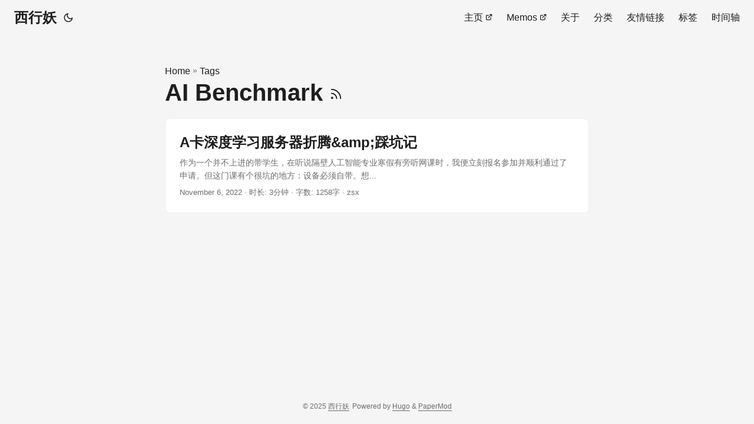

--- FILE ---
content_type: text/html; charset=utf-8
request_url: https://my.toho.red/tags/ai-benchmark/
body_size: 2815
content:
<!doctype html><html lang=en dir=auto><head><meta charset=utf-8><meta http-equiv=x-ua-compatible content="IE=edge"><meta name=viewport content="width=device-width,initial-scale=1,shrink-to-fit=no"><meta name=robots content="index, follow"><title>AI Benchmark | 西行妖</title><meta name=keywords content><meta name=description content="生命诚可贵，爱情价更高"><meta name=author content="zsx"><link rel=canonical href=https://my.toho.red/tags/ai-benchmark/><link crossorigin=anonymous href=/assets/css/stylesheet.4a218b31d298c203f9f10882c0d271e6a7a7f0902d5e5425be578abfaf4686f0.css integrity rel="preload stylesheet" as=style><link rel=icon href=https://my.toho.red/%3Clink%20/%20abs%20url%3E><link rel=icon type=image/png sizes=16x16 href=https://my.toho.red/%3Clink%20/%20abs%20url%3E><link rel=icon type=image/png sizes=32x32 href=https://my.toho.red/%3Clink%20/%20abs%20url%3E><link rel=apple-touch-icon href=https://my.toho.red/apple-touch-icon.png><link rel=mask-icon href=https://my.toho.red/%3Clink%20/%20abs%20url%3E><meta name=theme-color content="#2e2e33"><meta name=msapplication-TileColor content="#2e2e33"><link rel=alternate type=application/rss+xml href=https://my.toho.red/tags/ai-benchmark/index.xml><noscript><style>#theme-toggle,.top-link{display:none}</style><style>@media(prefers-color-scheme:dark){:root{--theme:rgb(29, 30, 32);--entry:rgb(46, 46, 51);--primary:rgb(218, 218, 219);--secondary:rgb(155, 156, 157);--tertiary:rgb(65, 66, 68);--content:rgb(196, 196, 197);--hljs-bg:rgb(46, 46, 51);--code-bg:rgb(55, 56, 62);--border:rgb(51, 51, 51)}.list{background:var(--theme)}.list:not(.dark)::-webkit-scrollbar-track{background:0 0}.list:not(.dark)::-webkit-scrollbar-thumb{border-color:var(--theme)}}</style></noscript><meta property="og:title" content="AI Benchmark"><meta property="og:description" content="生命诚可贵，爱情价更高"><meta property="og:type" content="website"><meta property="og:url" content="https://my.toho.red/tags/ai-benchmark/"><meta property="og:site_name" content="西行妖"><meta name=twitter:card content="summary"><meta name=twitter:title content="AI Benchmark"><meta name=twitter:description content="生命诚可贵，爱情价更高"><script defer src=https://static.cloudflareinsights.com/beacon.min.js data-cf-beacon='{"token": "ecdbbed990db46779d7e55f26d91b2a4"}'></script>
<script async src=//busuanzi.ibruce.info/busuanzi/2.3/busuanzi.pure.mini.js></script><meta name=referrer content="no-referrer-when-downgrade"></head><body class=list id=top><script>localStorage.getItem("pref-theme")==="dark"?document.body.classList.add("dark"):localStorage.getItem("pref-theme")==="light"?document.body.classList.remove("dark"):window.matchMedia("(prefers-color-scheme: dark)").matches&&document.body.classList.add("dark")</script><header class=header><nav class=nav><div class=logo><a href=https://my.toho.red/ accesskey=h title="西行妖 (Alt + H)">西行妖</a><div class=logo-switches><button id=theme-toggle accesskey=t title="(Alt + T)"><svg id="moon" xmlns="http://www.w3.org/2000/svg" width="24" height="18" viewBox="0 0 24 24" fill="none" stroke="currentcolor" stroke-width="2" stroke-linecap="round" stroke-linejoin="round"><path d="M21 12.79A9 9 0 1111.21 3 7 7 0 0021 12.79z"/></svg><svg id="sun" xmlns="http://www.w3.org/2000/svg" width="24" height="18" viewBox="0 0 24 24" fill="none" stroke="currentcolor" stroke-width="2" stroke-linecap="round" stroke-linejoin="round"><circle cx="12" cy="12" r="5"/><line x1="12" y1="1" x2="12" y2="3"/><line x1="12" y1="21" x2="12" y2="23"/><line x1="4.22" y1="4.22" x2="5.64" y2="5.64"/><line x1="18.36" y1="18.36" x2="19.78" y2="19.78"/><line x1="1" y1="12" x2="3" y2="12"/><line x1="21" y1="12" x2="23" y2="12"/><line x1="4.22" y1="19.78" x2="5.64" y2="18.36"/><line x1="18.36" y1="5.64" x2="19.78" y2="4.22"/></svg></button></div></div><ul id=menu><li><a href=https://www.toho.red title=主页><span>主页</span>&nbsp;<svg fill="none" shape-rendering="geometricPrecision" stroke="currentcolor" stroke-linecap="round" stroke-linejoin="round" stroke-width="2.5" viewBox="0 0 24 24" height="12" width="12"><path d="M18 13v6a2 2 0 01-2 2H5a2 2 0 01-2-2V8a2 2 0 012-2h6"/><path d="M15 3h6v6"/><path d="M10 14 21 3"/></svg></a></li><li><a href=https://memos.toho.red title=Memos><span>Memos</span>&nbsp;<svg fill="none" shape-rendering="geometricPrecision" stroke="currentcolor" stroke-linecap="round" stroke-linejoin="round" stroke-width="2.5" viewBox="0 0 24 24" height="12" width="12"><path d="M18 13v6a2 2 0 01-2 2H5a2 2 0 01-2-2V8a2 2 0 012-2h6"/><path d="M15 3h6v6"/><path d="M10 14 21 3"/></svg></a></li><li><a href=https://my.toho.red/about/ title=关于><span>关于</span></a></li><li><a href=https://my.toho.red/categories/ title=分类><span>分类</span></a></li><li><a href=https://my.toho.red/links/ title=友情链接><span>友情链接</span></a></li><li><a href=https://my.toho.red/tags/ title=标签><span>标签</span></a></li><li><a href=https://my.toho.red/changelog/ title=时间轴><span>时间轴</span></a></li></ul></nav></header><main class=main><header class=page-header><div class=breadcrumbs><a href=https://my.toho.red/>Home</a>&nbsp;»&nbsp;<a href=https://my.toho.red/tags/>Tags</a></div><h1>AI Benchmark
<a href=/tags/ai-benchmark/index.xml title=RSS aria-label=RSS><svg xmlns="http://www.w3.org/2000/svg" viewBox="0 0 24 24" fill="none" stroke="currentcolor" stroke-width="2" stroke-linecap="round" stroke-linejoin="round" height="23"><path d="M4 11a9 9 0 019 9"/><path d="M4 4a16 16 0 0116 16"/><circle cx="5" cy="19" r="1"/></svg></a></h1></header><article class="post-entry tag-entry"><header class=entry-header><h2>A卡深度学习服务器折腾&amp;amp;踩坑记</h2></header><div class=entry-content><p>作为一个并不上进的带学生，在听说隔壁人工智能专业寒假有旁听网课时，我便立刻报名参加并顺利通过了申请。但这门课有个很坑的地方：设备必须自带。想...</p></div><footer class=entry-footer><span title='2022-11-06 21:22:00 +0000 UTC'>November 6, 2022</span>&nbsp;·&nbsp;时长: 3分钟&nbsp;·&nbsp;字数:&nbsp;1258字&nbsp;·&nbsp;zsx</footer><a class=entry-link aria-label="post link to A卡深度学习服务器折腾&amp;amp;踩坑记" href=https://my.toho.red/posts/113/></a></article></main><footer class=footer><span>&copy; 2025 <a href=https://my.toho.red/>西行妖</a></span>
<span>Powered by
<a href=https://gohugo.io/ rel="noopener noreferrer" target=_blank>Hugo</a> &
        <a href=https://github.com/adityatelange/hugo-PaperMod/ rel=noopener target=_blank>PaperMod</a></span></footer><a href=#top aria-label="go to top" title="Go to Top (Alt + G)" class=top-link id=top-link accesskey=g><svg xmlns="http://www.w3.org/2000/svg" viewBox="0 0 12 6" fill="currentcolor"><path d="M12 6H0l6-6z"/></svg></a><script>let menu=document.getElementById("menu");menu&&(menu.scrollLeft=localStorage.getItem("menu-scroll-position"),menu.onscroll=function(){localStorage.setItem("menu-scroll-position",menu.scrollLeft)}),document.querySelectorAll('a[href^="#"]').forEach(e=>{e.addEventListener("click",function(e){e.preventDefault();var t=this.getAttribute("href").substr(1);window.matchMedia("(prefers-reduced-motion: reduce)").matches?document.querySelector(`[id='${decodeURIComponent(t)}']`).scrollIntoView():document.querySelector(`[id='${decodeURIComponent(t)}']`).scrollIntoView({behavior:"smooth"}),t==="top"?history.replaceState(null,null," "):history.pushState(null,null,`#${t}`)})})</script><script>var mybutton=document.getElementById("top-link");window.onscroll=function(){document.body.scrollTop>800||document.documentElement.scrollTop>800?(mybutton.style.visibility="visible",mybutton.style.opacity="1"):(mybutton.style.visibility="hidden",mybutton.style.opacity="0")}</script><script>document.getElementById("theme-toggle").addEventListener("click",()=>{document.body.className.includes("dark")?(document.body.classList.remove("dark"),localStorage.setItem("pref-theme","light")):(document.body.classList.add("dark"),localStorage.setItem("pref-theme","dark"))})</script></body></html>